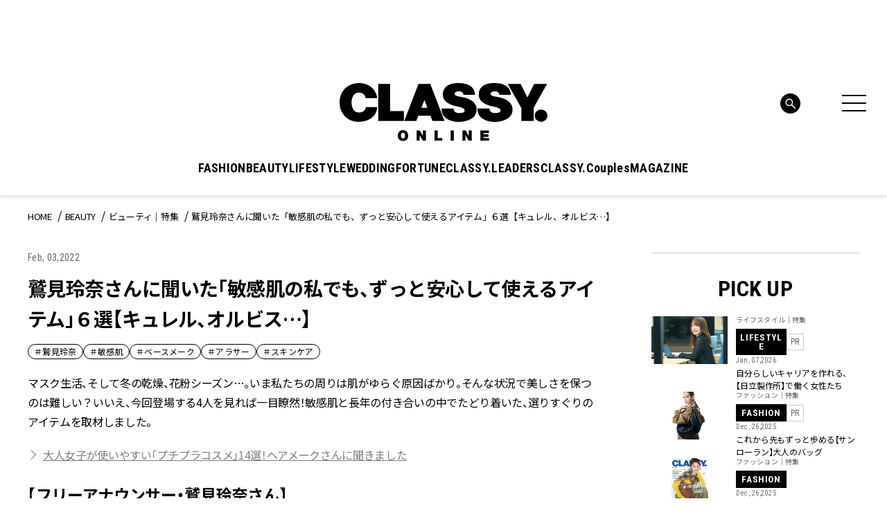

--- FILE ---
content_type: text/html; charset=utf-8
request_url: https://www.google.com/recaptcha/api2/aframe
body_size: 267
content:
<!DOCTYPE HTML><html><head><meta http-equiv="content-type" content="text/html; charset=UTF-8"></head><body><script nonce="E7uQXLdn25Wp5vf-0OM-Ow">/** Anti-fraud and anti-abuse applications only. See google.com/recaptcha */ try{var clients={'sodar':'https://pagead2.googlesyndication.com/pagead/sodar?'};window.addEventListener("message",function(a){try{if(a.source===window.parent){var b=JSON.parse(a.data);var c=clients[b['id']];if(c){var d=document.createElement('img');d.src=c+b['params']+'&rc='+(localStorage.getItem("rc::a")?sessionStorage.getItem("rc::b"):"");window.document.body.appendChild(d);sessionStorage.setItem("rc::e",parseInt(sessionStorage.getItem("rc::e")||0)+1);localStorage.setItem("rc::h",'1769525053817');}}}catch(b){}});window.parent.postMessage("_grecaptcha_ready", "*");}catch(b){}</script></body></html>

--- FILE ---
content_type: application/javascript; charset=utf-8
request_url: https://fundingchoicesmessages.google.com/f/AGSKWxWUlPch1ePE95mnJ1Rr_0KadAsO4wAjig8FhLBAH8lTM7FSetmXPFgGGzH6trJhQOb03sVpy5YpVj-91tyPq6UMXHklbDxrd9uTEZtAwc7mLdL2anQfrCRlQQjUUUkQ9aRLcLheFlagvjQGZb0-SejbAhu7GjaCJEpkiNZ5TGlyo8TyG5zo3Cbz09JC/_/amzn_omakase./get/ad?/RivistaGoogleDFP./adcreative./468-60-
body_size: -1284
content:
window['260f238b-17df-4cee-ab66-b12bca4e349f'] = true;

--- FILE ---
content_type: image/svg+xml
request_url: https://classy-online.jp/wp-content/themes/classy_2024/assets/img/common/icon_insta_bk.svg
body_size: 700
content:
<svg width="29" height="29" fill="none" xmlns="http://www.w3.org/2000/svg"><g fill="#000"><path d="M14.239 3.022c3.802 0 4.252.014 5.753.083 1.389.063 2.142.295 2.644.49a4.417 4.417 0 011.638 1.065c.498.498.807.972 1.065 1.637.195.502.426 1.256.49 2.644.068 1.501.083 1.952.083 5.754 0 3.802-.015 4.252-.083 5.753-.064 1.389-.295 2.143-.49 2.645a4.416 4.416 0 01-1.065 1.637 4.402 4.402 0 01-1.638 1.065c-.502.195-1.255.426-2.644.49-1.5.068-1.951.083-5.753.083-3.803 0-4.253-.015-5.754-.083-1.388-.064-2.142-.295-2.644-.49a4.417 4.417 0 01-1.638-1.065 4.403 4.403 0 01-1.064-1.637c-.195-.502-.427-1.256-.49-2.645-.069-1.5-.084-1.951-.084-5.753s.015-4.252.084-5.754c.063-1.388.295-2.142.49-2.644A4.417 4.417 0 014.203 4.66a4.403 4.403 0 011.638-1.065c.502-.195 1.256-.427 2.644-.49 1.502-.069 1.952-.083 5.754-.083zm0-2.566c-3.868 0-4.352.017-5.871.086-1.515.069-2.55.31-3.456.662A6.964 6.964 0 002.39 2.846 6.984 6.984 0 00.747 5.368c-.352.905-.593 1.94-.662 3.456C.016 10.343 0 10.828 0 14.694c0 3.868.016 4.353.086 5.871.069 1.516.31 2.551.662 3.457a6.98 6.98 0 001.642 2.522 6.979 6.979 0 002.522 1.642c.906.352 1.941.593 3.456.662 1.52.07 2.004.086 5.871.086 3.867 0 4.352-.017 5.871-.086 1.515-.069 2.55-.31 3.456-.662a6.974 6.974 0 002.522-1.642 6.978 6.978 0 001.643-2.522c.352-.906.592-1.941.661-3.456.07-1.52.086-2.004.086-5.871 0-3.867-.016-4.352-.086-5.871-.069-1.515-.31-2.55-.661-3.456a6.973 6.973 0 00-1.643-2.522 6.978 6.978 0 00-2.522-1.643C22.661.851 21.626.61 20.11.541 18.59.473 18.106.456 14.239.456z"/><path d="M14.239 7.383a7.311 7.311 0 100 14.623 7.311 7.311 0 000-14.623zm0 12.058a4.746 4.746 0 110-9.492 4.746 4.746 0 010 9.492zM21.84 8.802a1.709 1.709 0 100-3.417 1.709 1.709 0 000 3.417z"/></g></svg>

--- FILE ---
content_type: image/svg+xml
request_url: https://classy-online.jp/wp-content/themes/classy_2024/assets/img/common/icon_tiktok_wh.svg
body_size: 244
content:
<svg width="27" height="27" fill="none" xmlns="http://www.w3.org/2000/svg"><rect x=".276" y=".384" width="26.623" height="26.623" rx="2" fill="#fff"/><path fill-rule="evenodd" clip-rule="evenodd" d="M17.79 3.856v.016c.001.29.086 4.468 4.471 4.73 0 3.887.002 0 .002 3.228-.33.02-2.887-.165-4.478-1.585l-.005 6.286c.04 2.846-1.545 5.638-4.511 6.2-.831.157-1.58.175-2.836-.1-7.236-2.164-4.831-12.897 2.434-11.749 0 3.465.003 0 .003 3.465-3.002-.441-4.006 2.056-3.208 3.844.726 1.628 3.714 1.98 4.757-.316.118-.45.177-.962.177-1.537V3.856h3.194z" fill="#555"/></svg>